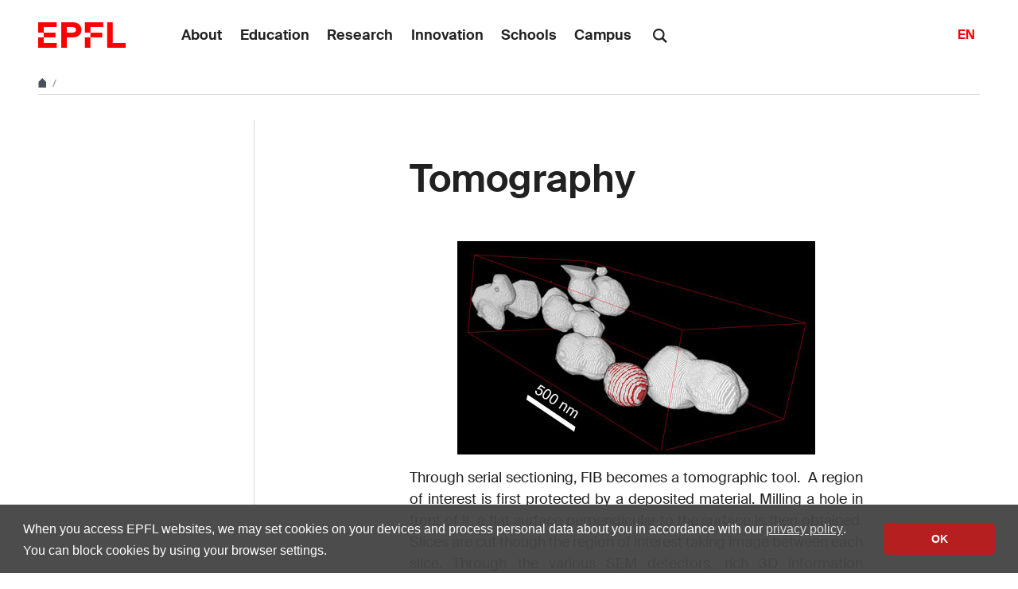

--- FILE ---
content_type: text/css
request_url: https://www.epfl.ch/research/facilities/cime/wp-content/themes/wp-theme-2018/style.css?ver=1769075490
body_size: -1085
content:
/*!
Theme Name: Epfl
Theme URI:
Author: Antistatique.net
Author URI: http://antistatique.net/
Description: Description
Version: 1.59.0
License: GNU General Public License v2 or later
License URI: LICENSE
Text Domain: epfl
Tags: custom-background, custom-logo, custom-menu, featured-images, threaded-comments, translation-ready

This theme, like WordPress, is licensed under the GPL.
Use it to make something cool, have fun, and share what you've learned with others.

epfl is based on Underscores https://underscores.me/, (C) 2012-2017 Automattic, Inc.
Underscores is distributed under the terms of the GNU GPL v2 or later.
*/
